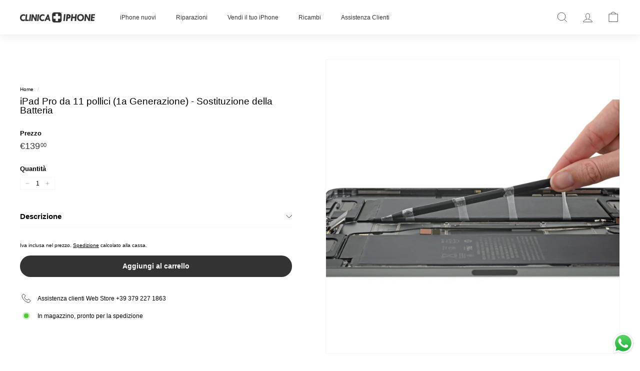

--- FILE ---
content_type: text/html; charset=utf-8
request_url: https://clinica-iphone-shop.it/collections/vendors?view=vendor-ajax&q=CLINICA%20IPHONE
body_size: 1575
content:























































































<div class="grid-item grid-product " data-product-handle="apple-watch-se-40mm-1ª-generazione-altri-danni" data-product-id="8654934966600">
  <div class="grid-item__content"><div class="grid-product__actions"><button class="btn btn--circle btn--icon quick-product__btn quick-product__btn--not-ready js-modal-open-quick-modal-8654934966600 small--hide" title="Acquisto veloce " tabindex="-1" data-handle="apple-watch-se-40mm-1ª-generazione-altri-danni">
              <svg aria-hidden="true" focusable="false" role="presentation" class="icon icon-search" viewBox="0 0 64 64"><defs><style>.cls-1{fill:none;stroke:#000;stroke-miterlimit:10;stroke-width:2px}</style></defs><path class="cls-1" d="M47.16 28.58A18.58 18.58 0 1 1 28.58 10a18.58 18.58 0 0 1 18.58 18.58zM54 54L41.94 42"/></svg>
              <span class="icon__fallback-text">Acquisto veloce </span>
            </button>
<button type="button" class="text-link quick-add-btn js-quick-add-btn"
                      title="Aggiungi al carrello"
                      tabindex="-1"
                      data-id="47792287383880">
                <span class="btn btn--circle btn--icon">
                  <svg aria-hidden="true" focusable="false" role="presentation" class="icon icon-plus" viewBox="0 0 64 64"><path class="cls-1" d="M32 9v46m23-23H9"/></svg>
                  <span class="icon__fallback-text">Aggiungi al carrello</span>
                </span>
              </button></div><a href="/collections/vendors/products/apple-watch-se-40mm-1%C2%AA-generazione-altri-danni" class="grid-item__link">
      <div class="grid-product__image-wrap">
        <div class="grid-product__tags"></div><div
            class="grid__image-ratio grid__image-ratio--square">
            <img class="lazyload grid__image-contain"
                data-src="//clinica-iphone-shop.it/cdn/shopifycloud/storefront/assets/no-image-50-e6fb86f4_{width}x.gif"
                data-widths="[160, 200, 280, 360, 540, 720, 900]"
                data-aspectratio=""
                data-sizes="auto"
                alt="">
            <noscript>
              <img class="grid-product__image lazyloaded"
                src="//clinica-iphone-shop.it/cdn/shopifycloud/storefront/assets/no-image-2048-a2addb12_400x.gif"
                alt="">
            </noscript>
          </div></div>

      <div class="grid-item__meta">
        <div class="grid-item__meta-main"><div class="grid-product__title">Apple Watch SE 1ª Generazione - 40mm -  Altri Danni</div></div>
        <div class="grid-item__meta-secondary">
          <div class="grid-product__price"><span class="grid-product__price--current">




















































































<span aria-hidden="true">€129<sup>00</sup></span>
<span class="visually-hidden">€129,00</span>
</span></div></div>
      </div>
    </a>
  </div>
</div>
<div id="QuickShopModal-8654934966600" class="modal modal--square modal--quick-shop" data-product-id="8654934966600">
  <div class="modal__inner">
    <div class="modal__centered">
      <div class="modal__centered-content">
        <div id="QuickShopHolder-apple-watch-se-40mm-1ª-generazione-altri-danni"></div>
      </div>

      <button type="button" class="btn btn--circle btn--icon modal__close js-modal-close">
        <svg aria-hidden="true" focusable="false" role="presentation" class="icon icon-close" viewBox="0 0 64 64"><defs><style>.cls-1{fill:none;stroke:#000;stroke-miterlimit:10;stroke-width:2px}</style></defs><path class="cls-1" d="M19 17.61l27.12 27.13m0-27.13L19 44.74"/></svg>
        <span class="icon__fallback-text">"Chiudi (esc)"</span>
      </button>
    </div>
  </div>
</div>





















































































<div class="grid-item grid-product " data-product-handle="apple-watch-se-40mm-sostituzione-della-batteria" data-product-id="6754752102532">
  <div class="grid-item__content"><div class="grid-product__actions"><button class="btn btn--circle btn--icon quick-product__btn quick-product__btn--not-ready js-modal-open-quick-modal-6754752102532 small--hide" title="Acquisto veloce " tabindex="-1" data-handle="apple-watch-se-40mm-sostituzione-della-batteria">
              <svg aria-hidden="true" focusable="false" role="presentation" class="icon icon-search" viewBox="0 0 64 64"><defs><style>.cls-1{fill:none;stroke:#000;stroke-miterlimit:10;stroke-width:2px}</style></defs><path class="cls-1" d="M47.16 28.58A18.58 18.58 0 1 1 28.58 10a18.58 18.58 0 0 1 18.58 18.58zM54 54L41.94 42"/></svg>
              <span class="icon__fallback-text">Acquisto veloce </span>
            </button>
<button type="button" class="text-link quick-add-btn js-quick-add-btn"
                      title="Aggiungi al carrello"
                      tabindex="-1"
                      data-id="47746606104904">
                <span class="btn btn--circle btn--icon">
                  <svg aria-hidden="true" focusable="false" role="presentation" class="icon icon-plus" viewBox="0 0 64 64"><path class="cls-1" d="M32 9v46m23-23H9"/></svg>
                  <span class="icon__fallback-text">Aggiungi al carrello</span>
                </span>
              </button></div><a href="/collections/vendors/products/apple-watch-se-40mm-sostituzione-della-batteria" class="grid-item__link">
      <div class="grid-product__image-wrap">
        <div class="grid-product__tags"></div><div
            class="grid__image-ratio grid__image-ratio--square">
            <img class="lazyload grid__image-contain"
                data-src="//clinica-iphone-shop.it/cdn/shop/files/se278watchbattery_5345685b-33b2-4c7b-a4e9-9ae162739d58_{width}x.png?v=1699659537"
                data-widths="[160, 200, 280, 360, 540, 720, 900]"
                data-aspectratio="0.8"
                data-sizes="auto"
                alt="">
            <noscript>
              <img class="grid-product__image lazyloaded"
                src="//clinica-iphone-shop.it/cdn/shop/files/se278watchbattery_5345685b-33b2-4c7b-a4e9-9ae162739d58_400x.png?v=1699659537"
                alt="">
            </noscript>
          </div></div>

      <div class="grid-item__meta">
        <div class="grid-item__meta-main"><div class="grid-product__title">Apple Watch SE 1ª Generazione - 40mm - Sostituzione della Batteria</div></div>
        <div class="grid-item__meta-secondary">
          <div class="grid-product__price"><span class="grid-product__price--current">




















































































<span aria-hidden="true">€89<sup>00</sup></span>
<span class="visually-hidden">€89,00</span>
</span></div></div>
      </div>
    </a>
  </div>
</div>
<div id="QuickShopModal-6754752102532" class="modal modal--square modal--quick-shop" data-product-id="6754752102532">
  <div class="modal__inner">
    <div class="modal__centered">
      <div class="modal__centered-content">
        <div id="QuickShopHolder-apple-watch-se-40mm-sostituzione-della-batteria"></div>
      </div>

      <button type="button" class="btn btn--circle btn--icon modal__close js-modal-close">
        <svg aria-hidden="true" focusable="false" role="presentation" class="icon icon-close" viewBox="0 0 64 64"><defs><style>.cls-1{fill:none;stroke:#000;stroke-miterlimit:10;stroke-width:2px}</style></defs><path class="cls-1" d="M19 17.61l27.12 27.13m0-27.13L19 44.74"/></svg>
        <span class="icon__fallback-text">"Chiudi (esc)"</span>
      </button>
    </div>
  </div>
</div>





















































































<div class="grid-item grid-product " data-product-handle="apple-watch-se-44mm-1ª-generazione-altri-danni" data-product-id="8654935064904">
  <div class="grid-item__content"><div class="grid-product__actions"><button class="btn btn--circle btn--icon quick-product__btn quick-product__btn--not-ready js-modal-open-quick-modal-8654935064904 small--hide" title="Acquisto veloce " tabindex="-1" data-handle="apple-watch-se-44mm-1ª-generazione-altri-danni">
              <svg aria-hidden="true" focusable="false" role="presentation" class="icon icon-search" viewBox="0 0 64 64"><defs><style>.cls-1{fill:none;stroke:#000;stroke-miterlimit:10;stroke-width:2px}</style></defs><path class="cls-1" d="M47.16 28.58A18.58 18.58 0 1 1 28.58 10a18.58 18.58 0 0 1 18.58 18.58zM54 54L41.94 42"/></svg>
              <span class="icon__fallback-text">Acquisto veloce </span>
            </button>
<button type="button" class="text-link quick-add-btn js-quick-add-btn"
                      title="Aggiungi al carrello"
                      tabindex="-1"
                      data-id="47792287482184">
                <span class="btn btn--circle btn--icon">
                  <svg aria-hidden="true" focusable="false" role="presentation" class="icon icon-plus" viewBox="0 0 64 64"><path class="cls-1" d="M32 9v46m23-23H9"/></svg>
                  <span class="icon__fallback-text">Aggiungi al carrello</span>
                </span>
              </button></div><a href="/collections/vendors/products/apple-watch-se-44mm-1%C2%AA-generazione-altri-danni" class="grid-item__link">
      <div class="grid-product__image-wrap">
        <div class="grid-product__tags"></div><div
            class="grid__image-ratio grid__image-ratio--square">
            <img class="lazyload grid__image-contain"
                data-src="//clinica-iphone-shop.it/cdn/shopifycloud/storefront/assets/no-image-50-e6fb86f4_{width}x.gif"
                data-widths="[160, 200, 280, 360, 540, 720, 900]"
                data-aspectratio=""
                data-sizes="auto"
                alt="">
            <noscript>
              <img class="grid-product__image lazyloaded"
                src="//clinica-iphone-shop.it/cdn/shopifycloud/storefront/assets/no-image-2048-a2addb12_400x.gif"
                alt="">
            </noscript>
          </div></div>

      <div class="grid-item__meta">
        <div class="grid-item__meta-main"><div class="grid-product__title">Apple Watch SE 1ª Generazione - 44mm - Altri Danni</div></div>
        <div class="grid-item__meta-secondary">
          <div class="grid-product__price"><span class="grid-product__price--current">




















































































<span aria-hidden="true">€129<sup>00</sup></span>
<span class="visually-hidden">€129,00</span>
</span></div></div>
      </div>
    </a>
  </div>
</div>
<div id="QuickShopModal-8654935064904" class="modal modal--square modal--quick-shop" data-product-id="8654935064904">
  <div class="modal__inner">
    <div class="modal__centered">
      <div class="modal__centered-content">
        <div id="QuickShopHolder-apple-watch-se-44mm-1ª-generazione-altri-danni"></div>
      </div>

      <button type="button" class="btn btn--circle btn--icon modal__close js-modal-close">
        <svg aria-hidden="true" focusable="false" role="presentation" class="icon icon-close" viewBox="0 0 64 64"><defs><style>.cls-1{fill:none;stroke:#000;stroke-miterlimit:10;stroke-width:2px}</style></defs><path class="cls-1" d="M19 17.61l27.12 27.13m0-27.13L19 44.74"/></svg>
        <span class="icon__fallback-text">"Chiudi (esc)"</span>
      </button>
    </div>
  </div>
</div>





















































































<div class="grid-item grid-product " data-product-handle="apple-watch-se-44mm-sostituzione-della-batteria" data-product-id="6754752266372">
  <div class="grid-item__content"><div class="grid-product__actions"><button class="btn btn--circle btn--icon quick-product__btn quick-product__btn--not-ready js-modal-open-quick-modal-6754752266372 small--hide" title="Acquisto veloce " tabindex="-1" data-handle="apple-watch-se-44mm-sostituzione-della-batteria">
              <svg aria-hidden="true" focusable="false" role="presentation" class="icon icon-search" viewBox="0 0 64 64"><defs><style>.cls-1{fill:none;stroke:#000;stroke-miterlimit:10;stroke-width:2px}</style></defs><path class="cls-1" d="M47.16 28.58A18.58 18.58 0 1 1 28.58 10a18.58 18.58 0 0 1 18.58 18.58zM54 54L41.94 42"/></svg>
              <span class="icon__fallback-text">Acquisto veloce </span>
            </button>
<button type="button" class="text-link quick-add-btn js-quick-add-btn"
                      title="Aggiungi al carrello"
                      tabindex="-1"
                      data-id="47746605842760">
                <span class="btn btn--circle btn--icon">
                  <svg aria-hidden="true" focusable="false" role="presentation" class="icon icon-plus" viewBox="0 0 64 64"><path class="cls-1" d="M32 9v46m23-23H9"/></svg>
                  <span class="icon__fallback-text">Aggiungi al carrello</span>
                </span>
              </button></div><a href="/collections/vendors/products/apple-watch-se-44mm-sostituzione-della-batteria" class="grid-item__link">
      <div class="grid-product__image-wrap">
        <div class="grid-product__tags"></div><div
            class="grid__image-ratio grid__image-ratio--square">
            <img class="lazyload grid__image-contain"
                data-src="//clinica-iphone-shop.it/cdn/shop/files/batteriawatchSE278_b9c1f08b-10e8-4e18-9259-90169a18a7ea_{width}x.png?v=1699659531"
                data-widths="[160, 200, 280, 360, 540, 720, 900]"
                data-aspectratio="0.8"
                data-sizes="auto"
                alt="">
            <noscript>
              <img class="grid-product__image lazyloaded"
                src="//clinica-iphone-shop.it/cdn/shop/files/batteriawatchSE278_b9c1f08b-10e8-4e18-9259-90169a18a7ea_400x.png?v=1699659531"
                alt="">
            </noscript>
          </div></div>

      <div class="grid-item__meta">
        <div class="grid-item__meta-main"><div class="grid-product__title">Apple Watch SE 1ª Generazione - 44mm - Sostituzione della Batteria</div></div>
        <div class="grid-item__meta-secondary">
          <div class="grid-product__price"><span class="grid-product__price--current">




















































































<span aria-hidden="true">€89<sup>00</sup></span>
<span class="visually-hidden">€89,00</span>
</span></div></div>
      </div>
    </a>
  </div>
</div>
<div id="QuickShopModal-6754752266372" class="modal modal--square modal--quick-shop" data-product-id="6754752266372">
  <div class="modal__inner">
    <div class="modal__centered">
      <div class="modal__centered-content">
        <div id="QuickShopHolder-apple-watch-se-44mm-sostituzione-della-batteria"></div>
      </div>

      <button type="button" class="btn btn--circle btn--icon modal__close js-modal-close">
        <svg aria-hidden="true" focusable="false" role="presentation" class="icon icon-close" viewBox="0 0 64 64"><defs><style>.cls-1{fill:none;stroke:#000;stroke-miterlimit:10;stroke-width:2px}</style></defs><path class="cls-1" d="M19 17.61l27.12 27.13m0-27.13L19 44.74"/></svg>
        <span class="icon__fallback-text">"Chiudi (esc)"</span>
      </button>
    </div>
  </div>
</div>





















































































<div class="grid-item grid-product " data-product-handle="apple-watch-se-40mm-2ª-generazione-altri-danni" data-product-id="8654935294280">
  <div class="grid-item__content"><div class="grid-product__actions"><button class="btn btn--circle btn--icon quick-product__btn quick-product__btn--not-ready js-modal-open-quick-modal-8654935294280 small--hide" title="Acquisto veloce " tabindex="-1" data-handle="apple-watch-se-40mm-2ª-generazione-altri-danni">
              <svg aria-hidden="true" focusable="false" role="presentation" class="icon icon-search" viewBox="0 0 64 64"><defs><style>.cls-1{fill:none;stroke:#000;stroke-miterlimit:10;stroke-width:2px}</style></defs><path class="cls-1" d="M47.16 28.58A18.58 18.58 0 1 1 28.58 10a18.58 18.58 0 0 1 18.58 18.58zM54 54L41.94 42"/></svg>
              <span class="icon__fallback-text">Acquisto veloce </span>
            </button>
<button type="button" class="text-link quick-add-btn js-quick-add-btn"
                      title="Aggiungi al carrello"
                      tabindex="-1"
                      data-id="47792287842632">
                <span class="btn btn--circle btn--icon">
                  <svg aria-hidden="true" focusable="false" role="presentation" class="icon icon-plus" viewBox="0 0 64 64"><path class="cls-1" d="M32 9v46m23-23H9"/></svg>
                  <span class="icon__fallback-text">Aggiungi al carrello</span>
                </span>
              </button></div><a href="/collections/vendors/products/apple-watch-se-40mm-2%C2%AA-generazione-altri-danni" class="grid-item__link">
      <div class="grid-product__image-wrap">
        <div class="grid-product__tags"></div><div
            class="grid__image-ratio grid__image-ratio--square">
            <img class="lazyload grid__image-contain"
                data-src="//clinica-iphone-shop.it/cdn/shopifycloud/storefront/assets/no-image-50-e6fb86f4_{width}x.gif"
                data-widths="[160, 200, 280, 360, 540, 720, 900]"
                data-aspectratio=""
                data-sizes="auto"
                alt="">
            <noscript>
              <img class="grid-product__image lazyloaded"
                src="//clinica-iphone-shop.it/cdn/shopifycloud/storefront/assets/no-image-2048-a2addb12_400x.gif"
                alt="">
            </noscript>
          </div></div>

      <div class="grid-item__meta">
        <div class="grid-item__meta-main"><div class="grid-product__title">Apple Watch SE 2ª Generazione - 40mm - Altri Danni</div></div>
        <div class="grid-item__meta-secondary">
          <div class="grid-product__price"><span class="grid-product__price--current">




















































































<span aria-hidden="true">€149<sup>00</sup></span>
<span class="visually-hidden">€149,00</span>
</span></div></div>
      </div>
    </a>
  </div>
</div>
<div id="QuickShopModal-8654935294280" class="modal modal--square modal--quick-shop" data-product-id="8654935294280">
  <div class="modal__inner">
    <div class="modal__centered">
      <div class="modal__centered-content">
        <div id="QuickShopHolder-apple-watch-se-40mm-2ª-generazione-altri-danni"></div>
      </div>

      <button type="button" class="btn btn--circle btn--icon modal__close js-modal-close">
        <svg aria-hidden="true" focusable="false" role="presentation" class="icon icon-close" viewBox="0 0 64 64"><defs><style>.cls-1{fill:none;stroke:#000;stroke-miterlimit:10;stroke-width:2px}</style></defs><path class="cls-1" d="M19 17.61l27.12 27.13m0-27.13L19 44.74"/></svg>
        <span class="icon__fallback-text">"Chiudi (esc)"</span>
      </button>
    </div>
  </div>
</div>





















































































<div class="grid-item grid-product " data-product-handle="apple-watch-se-40mm-2ª-generazione-sostituzione-della-batteria" data-product-id="8642331345224">
  <div class="grid-item__content"><div class="grid-product__actions"><button class="btn btn--circle btn--icon quick-product__btn quick-product__btn--not-ready js-modal-open-quick-modal-8642331345224 small--hide" title="Acquisto veloce " tabindex="-1" data-handle="apple-watch-se-40mm-2ª-generazione-sostituzione-della-batteria">
              <svg aria-hidden="true" focusable="false" role="presentation" class="icon icon-search" viewBox="0 0 64 64"><defs><style>.cls-1{fill:none;stroke:#000;stroke-miterlimit:10;stroke-width:2px}</style></defs><path class="cls-1" d="M47.16 28.58A18.58 18.58 0 1 1 28.58 10a18.58 18.58 0 0 1 18.58 18.58zM54 54L41.94 42"/></svg>
              <span class="icon__fallback-text">Acquisto veloce </span>
            </button>
<button type="button" class="text-link quick-add-btn js-quick-add-btn"
                      title="Aggiungi al carrello"
                      tabindex="-1"
                      data-id="47746597323080">
                <span class="btn btn--circle btn--icon">
                  <svg aria-hidden="true" focusable="false" role="presentation" class="icon icon-plus" viewBox="0 0 64 64"><path class="cls-1" d="M32 9v46m23-23H9"/></svg>
                  <span class="icon__fallback-text">Aggiungi al carrello</span>
                </span>
              </button></div><a href="/collections/vendors/products/apple-watch-se-40mm-2%C2%AA-generazione-sostituzione-della-batteria" class="grid-item__link">
      <div class="grid-product__image-wrap">
        <div class="grid-product__tags"></div><div
            class="grid__image-ratio grid__image-ratio--square">
            <img class="lazyload grid__image-contain"
                data-src="//clinica-iphone-shop.it/cdn/shop/files/se278watchbattery_2b028d52-ca96-40ec-b0eb-ff5b1ccbc730_{width}x.png?v=1699658792"
                data-widths="[160, 200, 280, 360, 540, 720, 900]"
                data-aspectratio="0.8"
                data-sizes="auto"
                alt="">
            <noscript>
              <img class="grid-product__image lazyloaded"
                src="//clinica-iphone-shop.it/cdn/shop/files/se278watchbattery_2b028d52-ca96-40ec-b0eb-ff5b1ccbc730_400x.png?v=1699658792"
                alt="">
            </noscript>
          </div></div>

      <div class="grid-item__meta">
        <div class="grid-item__meta-main"><div class="grid-product__title">Apple Watch SE 2ª Generazione - 40mm - Sostituzione della Batteria</div></div>
        <div class="grid-item__meta-secondary">
          <div class="grid-product__price"><span class="grid-product__price--current">




















































































<span aria-hidden="true">€89<sup>00</sup></span>
<span class="visually-hidden">€89,00</span>
</span></div></div>
      </div>
    </a>
  </div>
</div>
<div id="QuickShopModal-8642331345224" class="modal modal--square modal--quick-shop" data-product-id="8642331345224">
  <div class="modal__inner">
    <div class="modal__centered">
      <div class="modal__centered-content">
        <div id="QuickShopHolder-apple-watch-se-40mm-2ª-generazione-sostituzione-della-batteria"></div>
      </div>

      <button type="button" class="btn btn--circle btn--icon modal__close js-modal-close">
        <svg aria-hidden="true" focusable="false" role="presentation" class="icon icon-close" viewBox="0 0 64 64"><defs><style>.cls-1{fill:none;stroke:#000;stroke-miterlimit:10;stroke-width:2px}</style></defs><path class="cls-1" d="M19 17.61l27.12 27.13m0-27.13L19 44.74"/></svg>
        <span class="icon__fallback-text">"Chiudi (esc)"</span>
      </button>
    </div>
  </div>
</div>





















































































<div class="grid-item grid-product " data-product-handle="apple-watch-se-44mm-2ª-generazione-altri-danni" data-product-id="8654935392584">
  <div class="grid-item__content"><div class="grid-product__actions"><button class="btn btn--circle btn--icon quick-product__btn quick-product__btn--not-ready js-modal-open-quick-modal-8654935392584 small--hide" title="Acquisto veloce " tabindex="-1" data-handle="apple-watch-se-44mm-2ª-generazione-altri-danni">
              <svg aria-hidden="true" focusable="false" role="presentation" class="icon icon-search" viewBox="0 0 64 64"><defs><style>.cls-1{fill:none;stroke:#000;stroke-miterlimit:10;stroke-width:2px}</style></defs><path class="cls-1" d="M47.16 28.58A18.58 18.58 0 1 1 28.58 10a18.58 18.58 0 0 1 18.58 18.58zM54 54L41.94 42"/></svg>
              <span class="icon__fallback-text">Acquisto veloce </span>
            </button>
<button type="button" class="text-link quick-add-btn js-quick-add-btn"
                      title="Aggiungi al carrello"
                      tabindex="-1"
                      data-id="47792287940936">
                <span class="btn btn--circle btn--icon">
                  <svg aria-hidden="true" focusable="false" role="presentation" class="icon icon-plus" viewBox="0 0 64 64"><path class="cls-1" d="M32 9v46m23-23H9"/></svg>
                  <span class="icon__fallback-text">Aggiungi al carrello</span>
                </span>
              </button></div><a href="/collections/vendors/products/apple-watch-se-44mm-2%C2%AA-generazione-altri-danni" class="grid-item__link">
      <div class="grid-product__image-wrap">
        <div class="grid-product__tags"></div><div
            class="grid__image-ratio grid__image-ratio--square">
            <img class="lazyload grid__image-contain"
                data-src="//clinica-iphone-shop.it/cdn/shopifycloud/storefront/assets/no-image-50-e6fb86f4_{width}x.gif"
                data-widths="[160, 200, 280, 360, 540, 720, 900]"
                data-aspectratio=""
                data-sizes="auto"
                alt="">
            <noscript>
              <img class="grid-product__image lazyloaded"
                src="//clinica-iphone-shop.it/cdn/shopifycloud/storefront/assets/no-image-2048-a2addb12_400x.gif"
                alt="">
            </noscript>
          </div></div>

      <div class="grid-item__meta">
        <div class="grid-item__meta-main"><div class="grid-product__title">Apple Watch SE 2ª Generazione - 44mm - Altri Danni</div></div>
        <div class="grid-item__meta-secondary">
          <div class="grid-product__price"><span class="grid-product__price--current">




















































































<span aria-hidden="true">€149<sup>00</sup></span>
<span class="visually-hidden">€149,00</span>
</span></div></div>
      </div>
    </a>
  </div>
</div>
<div id="QuickShopModal-8654935392584" class="modal modal--square modal--quick-shop" data-product-id="8654935392584">
  <div class="modal__inner">
    <div class="modal__centered">
      <div class="modal__centered-content">
        <div id="QuickShopHolder-apple-watch-se-44mm-2ª-generazione-altri-danni"></div>
      </div>

      <button type="button" class="btn btn--circle btn--icon modal__close js-modal-close">
        <svg aria-hidden="true" focusable="false" role="presentation" class="icon icon-close" viewBox="0 0 64 64"><defs><style>.cls-1{fill:none;stroke:#000;stroke-miterlimit:10;stroke-width:2px}</style></defs><path class="cls-1" d="M19 17.61l27.12 27.13m0-27.13L19 44.74"/></svg>
        <span class="icon__fallback-text">"Chiudi (esc)"</span>
      </button>
    </div>
  </div>
</div>
